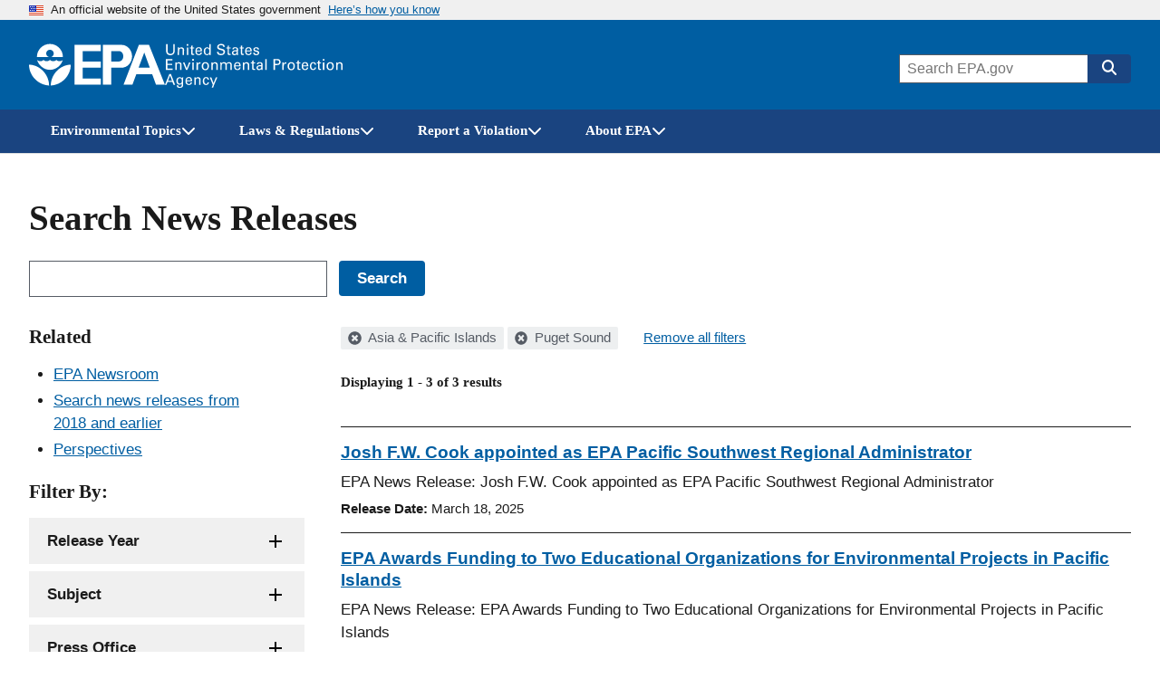

--- FILE ---
content_type: text/html; charset=UTF-8
request_url: https://www.epa.gov/newsreleases/search?filter=&search_api_views_fulltext=&f%5B0%5D=geographic_locations%3A833&f%5B1%5D=geographic_locations%3A1017
body_size: 1824
content:
<!DOCTYPE html>
<html lang="en">
<head>
    <meta charset="utf-8">
    <meta name="viewport" content="width=device-width, initial-scale=1">
    <title></title>
    <style>
        body {
            font-family: "Arial";
        }
    </style>
    <script type="text/javascript">
    window.awsWafCookieDomainList = [];
    window.gokuProps = {
"key":"AQIDAHjcYu/GjX+QlghicBgQ/7bFaQZ+m5FKCMDnO+vTbNg96AGMf6bGuw9mDE9eyBCEMKniAAAAfjB8BgkqhkiG9w0BBwagbzBtAgEAMGgGCSqGSIb3DQEHATAeBglghkgBZQMEAS4wEQQMmnnQ9WfkpQc3fug0AgEQgDsAQF9NEt2/jo5Sc2Lxq/TmfDUwU2A472D8EU2hY1A6vahKX/mrrKco8Mbrl6Xbf4iRd1Ek87aXuadEDg==",
          "iv":"D549LgEh1QAABnSY",
          "context":"0xM8OhWDVwoOJFgJjrVWGB2abBeHH2u7zfwqHCt/ZYC3Cm8ZBHcWtXGZNgFcl2MWc55e9fh9MdhvzSJaaUQ2brjFsnRh1/aj5CP3ksZcgmMtSBh5DDttGdU8TnI+2cdxWHA5So2LJhZg5nLLZ60+gAkZhgjcthXQ3Is2d8tr880MPorOnkLUZg4e3IrOyGOkbUyyWleDQj2uyZmr9XnoLIqk34b69i2VWoIEYcVs5IbivO0o0m7av1Xtg3aB0QT+6Ov7JjsbEb4tiuotAZ0atuTGcD8iEocNS/soflXgye+vFMywqeMeVNDb/Kvh6qYtU+gYe1nu/s2WXSV8tMmXpIc+4BVsrseWNg+U2PpSxuHnDF0tn8yA+MYoozvVKeA="
};
    </script>
    <script src="https://85d2a07b764a.bfdbd60b.us-east-2.token.awswaf.com/85d2a07b764a/84c2cc80f2f5/99f65e38eee4/challenge.js"></script>
</head>
<body>
    <div id="challenge-container"></div>
    <script type="text/javascript">
        AwsWafIntegration.saveReferrer();
        AwsWafIntegration.checkForceRefresh().then((forceRefresh) => {
            if (forceRefresh) {
                AwsWafIntegration.forceRefreshToken().then(() => {
                    window.location.reload(true);
                });
            } else {
                AwsWafIntegration.getToken().then(() => {
                    window.location.reload(true);
                });
            }
        });
    </script>
    <noscript>
        <h1>JavaScript is disabled</h1>
        In order to continue, we need to verify that you're not a robot.
        This requires JavaScript. Enable JavaScript and then reload the page.
    </noscript>
</body>
</html>

--- FILE ---
content_type: application/javascript
request_url: https://www.epa.gov/themes/epa_theme/js/dist/protected-links.min.js?v=20251002
body_size: 953
content:
!function(){"use strict";var e,t={9386:function(e,t,r){var n;r(6099),r(9449),r(3500),function(e){e.behaviors.protectedLinks={attach:function(t,r){var n=["work.epa.gov","intranet.epa.gov","usepa.sharepoint.com"];once("protected-links","a:not([href=''], [href^='#'], [href^='?'], [href^='/'], [href^='.'], [href^='javascript:'], [href^='mailto:'], [href^='tel:'])",t).forEach((function(t){if(t.hasAttribute("href")&&(o=t,i=!1,n.forEach((function(e){(o.host===e||o.host.endsWith("."+e))&&(i=!0)})),i)){var r=e.t("Exit to EPA’s internal site");t.insertAdjacentHTML("beforeend",'<svg class="icon icon--exit is-spaced-before" role="img"><title>'+r+'</title><use href="/themes/epa_theme/images/sprite.svg#lock"></use></svg>')}var o,i}))}}}(((n=r(7997))&&n.__esModule?n:{default:n}).default)},7997:function(e){e.exports=Drupal}},r={};function n(e){var o=r[e];if(void 0!==o)return o.exports;var i=r[e]={exports:{}};return t[e].call(i.exports,i,i.exports,n),i.exports}n.m=t,e=[],n.O=function(t,r,o,i){if(!r){var f=1/0;for(c=0;c<e.length;c++){r=e[c][0],o=e[c][1],i=e[c][2];for(var u=!0,a=0;a<r.length;a++)(!1&i||f>=i)&&Object.keys(n.O).every((function(e){return n.O[e](r[a])}))?r.splice(a--,1):(u=!1,i<f&&(f=i));if(u){e.splice(c--,1);var s=o();void 0!==s&&(t=s)}}return t}i=i||0;for(var c=e.length;c>0&&e[c-1][2]>i;c--)e[c]=e[c-1];e[c]=[r,o,i]},n.d=function(e,t){for(var r in t)n.o(t,r)&&!n.o(e,r)&&Object.defineProperty(e,r,{enumerable:!0,get:t[r]})},n.g=function(){if("object"==typeof globalThis)return globalThis;try{return this||new Function("return this")()}catch(e){if("object"==typeof window)return window}}(),n.o=function(e,t){return Object.prototype.hasOwnProperty.call(e,t)},n.r=function(e){"undefined"!=typeof Symbol&&Symbol.toStringTag&&Object.defineProperty(e,Symbol.toStringTag,{value:"Module"}),Object.defineProperty(e,"__esModule",{value:!0})},n.j=171,function(){var e={171:0};n.O.j=function(t){return 0===e[t]};var t=function(t,r){var o,i,f=r[0],u=r[1],a=r[2],s=0;if(f.some((function(t){return 0!==e[t]}))){for(o in u)n.o(u,o)&&(n.m[o]=u[o]);if(a)var c=a(n)}for(t&&t(r);s<f.length;s++)i=f[s],n.o(e,i)&&e[i]&&e[i][0](),e[i]=0;return n.O(c)},r=self.webpackChunkguswds=self.webpackChunkguswds||[];r.forEach(t.bind(null,0)),r.push=t.bind(null,r.push.bind(r))}();var o=n.O(void 0,[76],(function(){return n(9386)}));o=n.O(o)}();

--- FILE ---
content_type: application/javascript
request_url: https://www.epa.gov/themes/epa_theme/js/dist/common.min.js?v=20251002
body_size: 21484
content:
"use strict";(self.webpackChunkguswds=self.webpackChunkguswds||[]).push([[76],{4601:function(t,n,e){function r(t){for(var n=[],e=0,r=t.length;e<r;e++)n.push(t[e]);return n}e.d(n,{u:function(){return r}})},8242:function(t,n,e){function r(t){return["true","false"].indexOf(t)>=0?JSON.parse(t):t}e.d(n,{J:function(){return r}})},6110:function(t,n,e){function r(t,n){var e=document.createElement("style");return t&&e.setAttribute("media",t),n&&e.setAttribute("nonce",n),document.querySelector("head").appendChild(e),e.sheet?e.sheet:e.styleSheet}e.d(n,{l:function(){return r}})},3431:function(t,n,e){function r(){return{topics:{},on:function(t,n){this.topics[t]=this.topics[t]||[],this.topics[t].push(n)},off:function(t,n){if(this.topics[t])for(var e=0;e<this.topics[t].length;e++)if(this.topics[t][e]===n){this.topics[t].splice(e,1);break}},emit:function(t,n){n.type=t,this.topics[t]&&this.topics[t].forEach((function(e){e(n,t)}))}}}e.d(n,{s:function(){return r}})},5630:function(t,n,e){function r(){for(var t,n,e,r=arguments[0]||{},o=1,i=arguments.length;o<i;o++)if(null!==(t=arguments[o]))for(n in t)r!==(e=t[n])&&void 0!==e&&(r[n]=e);return r}e.d(n,{X:function(){return r}})},7150:function(t,n,e){function r(t,n,e){for(var r=0,o=t.length;r<o;r++)n.call(e,t[r],r)}e.d(n,{j:function(){return r}})},8491:function(t,n,e){function r(t,n){return t.getAttribute(n)}e.d(n,{i:function(){return r}})},8552:function(t,n,e){function r(){var t=document,n=t.body;return n||((n=t.createElement("body")).fake=!0),n}e.d(n,{l:function(){return r}})},2378:function(t,n,e){function r(t){return("insertRule"in t?t.cssRules:t.rules).length}e.d(n,{d:function(){return r}})},1490:function(t,n,e){function r(t,n){var e=!1;return/^Webkit/.test(t)?e="webkit"+n+"End":/^O/.test(t)?e="o"+n+"End":t&&(e=n.toLowerCase()+"end"),e}e.d(n,{v:function(){return r}})},3170:function(t,n,e){function r(){var t=window.tnsId;return window.tnsId=t?t+1:1,"tns"+window.tnsId}e.d(n,{N:function(){return r}})},7908:function(t,n,e){function r(t,n){var e=!1,r=Math.abs(90-Math.abs(t));return r>=90-n?e="horizontal":r<=n&&(e="vertical"),e}e.d(n,{R:function(){return r}})},1423:function(t,n,e){function r(t,n){return t.hasAttribute(n)}e.d(n,{i:function(){return r}})},6824:function(t,n,e){function r(t,n){"none"!==t.style.display&&(t.style.display="none")}e.d(n,{B:function(){return r}})},9822:function(t,n,e){function r(t){return void 0!==t.item}e.d(n,{B:function(){return r}})},5814:function(t,n,e){function r(t){return"none"!==window.getComputedStyle(t).display}e.d(n,{z:function(){return r}})},1569:function(t,n,e){function r(t,n,e,r,o,i,a){var u=Math.min(i,10),c=o.indexOf("%")>=0?"%":"px",f=(o=o.replace(c,""),Number(t.style[n].replace(e,"").replace(r,"").replace(c,""))),s=(o-f)/i*u;setTimeout((function o(){i-=u,f+=s,t.style[n]=e+f+c+r,i>0?setTimeout(o,u):a()}),u)}e.d(n,{u:function(){return r}})},4636:function(t,n,e){if(e.d(n,{x:function(){return o}}),/^(776|935)$/.test(e.j))var r=e(9822);function o(t,n){t=(0,r.B)(t)||t instanceof Array?t:[t];for(var e=(n=n instanceof Array?n:[n]).length,o=t.length;o--;)for(var i=e;i--;)t[o].removeAttribute(n[i])}},714:function(t,n,e){if(e.d(n,{$:function(){return o}}),/^(776|935)$/.test(e.j))var r=e(9822);function o(t,n){if(t=(0,r.B)(t)||t instanceof Array?t:[t],"[object Object]"===Object.prototype.toString.call(n))for(var e=t.length;e--;)for(var o in n)t[e].setAttribute(o,n[o])}},8800:function(t,n,e){function r(t,n,e,r){if(r)try{t.setItem(n,e)}catch(t){}return e}e.d(n,{Z:function(){return r}})},2935:function(t,n,e){function r(t,n){"none"===t.style.display&&(t.style.display="")}e.d(n,{k:function(){return r}})},9343:function(t,n,e){function r(t,n){return Math.atan2(t,n)*(180/Math.PI)}e.d(n,{c:function(){return r}})},6144:function(t,n,e){function r(t){if("string"==typeof t){var n=[t],e=t.charAt(0).toUpperCase()+t.substr(1);["Webkit","Moz","ms","O"].forEach((function(r){"ms"===r&&"transform"!==t||n.push(r+e)})),t=n}for(var r=document.createElement("fakeelement"),o=(t.length,0);o<t.length;o++){var i=t[o];if(void 0!==r.style[i])return i}return!1}e.d(n,{L:function(){return r}})},4740:function(t,n,e){e.r(n),e.d(n,{tns:function(){return _}});var r=window,o=r.requestAnimationFrame||r.webkitRequestAnimationFrame||r.mozRequestAnimationFrame||r.msRequestAnimationFrame||function(t){return setTimeout(t,16)},i=window,a=i.cancelAnimationFrame||i.mozCancelAnimationFrame||function(t){clearTimeout(t)},u=e(5630),c=e(8242),f=e(8800),s=e(3170),l=e(8552),d=document.documentElement;function p(t){var n="";return t.fake&&(n=d.style.overflow,t.style.background="",t.style.overflow=d.style.overflow="hidden",d.appendChild(t)),n}function v(t,n){t.fake&&(t.remove(),d.style.overflow=n,d.offsetHeight)}var h=e(6110);function y(t,n,e,r){"insertRule"in t?t.insertRule(n+"{"+e+"}",r):t.addRule(n,e,r)}var m=e(2378),g=e(9343),x=e(7908),b=e(7150),w="classList"in document.createElement("_"),S=w?function(t,n){return t.classList.contains(n)}:function(t,n){return t.className.indexOf(n)>=0},O=w?function(t,n){S(t,n)||t.classList.add(n)}:function(t,n){S(t,n)||(t.className+=" "+n)},T=w?function(t,n){S(t,n)&&t.classList.remove(n)}:function(t,n){S(t,n)&&(t.className=t.className.replace(n,""))},C=e(1423),M=e(8491),E=e(714),L=e(4636),A=e(4601),j=e(6824),P=e(2935),k=e(5814),B=e(6144);var N=e(1490),R=!1;try{var I=Object.defineProperty({},"passive",{get:function(){R=!0}});window.addEventListener("test",null,I)}catch(t){}var D=!!R&&{passive:!0};function H(t,n,e){for(var r in n){var o=["touchstart","touchmove"].indexOf(r)>=0&&!e&&D;t.addEventListener(r,n[r],o)}}function F(t,n){for(var e in n){var r=["touchstart","touchmove"].indexOf(e)>=0&&D;t.removeEventListener(e,n[e],r)}}var z=e(3431),W=e(1569);Object.keys||(Object.keys=function(t){var n=[];for(var e in t)Object.prototype.hasOwnProperty.call(t,e)&&n.push(e);return n}),"remove"in Element.prototype||(Element.prototype.remove=function(){this.parentNode&&this.parentNode.removeChild(this)});var _=function(t){t=(0,u.X)({container:".slider",mode:"carousel",axis:"horizontal",items:1,gutter:0,edgePadding:0,fixedWidth:!1,autoWidth:!1,viewportMax:!1,slideBy:1,center:!1,controls:!0,controlsPosition:"top",controlsText:["prev","next"],controlsContainer:!1,prevButton:!1,nextButton:!1,nav:!0,navPosition:"top",navContainer:!1,navAsThumbnails:!1,arrowKeys:!1,speed:300,autoplay:!1,autoplayPosition:"top",autoplayTimeout:5e3,autoplayDirection:"forward",autoplayText:["start","stop"],autoplayHoverPause:!1,autoplayButton:!1,autoplayButtonOutput:!0,autoplayResetOnVisibility:!0,animateIn:"tns-fadeIn",animateOut:"tns-fadeOut",animateNormal:"tns-normal",animateDelay:!1,loop:!0,rewind:!1,autoHeight:!1,responsive:!1,lazyload:!1,lazyloadSelector:".tns-lazy-img",touch:!0,mouseDrag:!1,swipeAngle:15,nested:!1,preventActionWhenRunning:!1,preventScrollOnTouch:!1,freezable:!0,onInit:!1,useLocalStorage:!0,nonce:!1},t||{});var n=document,e=window,r={ENTER:13,SPACE:32,LEFT:37,RIGHT:39},i={},d=t.useLocalStorage;if(d){var w=navigator.userAgent,R=new Date;try{(i=e.localStorage)?(i.setItem(R,R),d=i.getItem(R)==R,i.removeItem(R)):d=!1,d||(i={})}catch(t){d=!1}d&&(i.tnsApp&&i.tnsApp!==w&&["tC","tPL","tMQ","tTf","t3D","tTDu","tTDe","tADu","tADe","tTE","tAE"].forEach((function(t){i.removeItem(t)})),localStorage.tnsApp=w)}var I=i.tC?(0,c.J)(i.tC):(0,f.Z)(i,"tC",function(){var t=document,n=(0,l.l)(),e=p(n),r=t.createElement("div"),o=!1;n.appendChild(r);try{for(var i,a="(10px * 10)",u=["calc"+a,"-moz-calc"+a,"-webkit-calc"+a],c=0;c<3;c++)if(i=u[c],r.style.width=i,100===r.offsetWidth){o=i.replace(a,"");break}}catch(t){}return n.fake?v(n,e):r.remove(),o}(),d),D=i.tPL?(0,c.J)(i.tPL):(0,f.Z)(i,"tPL",function(){var t,n=document,e=(0,l.l)(),r=p(e),o=n.createElement("div"),i=n.createElement("div"),a="";o.className="tns-t-subp2",i.className="tns-t-ct";for(var u=0;u<70;u++)a+="<div></div>";return i.innerHTML=a,o.appendChild(i),e.appendChild(o),t=Math.abs(o.getBoundingClientRect().left-i.children[67].getBoundingClientRect().left)<2,e.fake?v(e,r):o.remove(),t}(),d),G=i.tMQ?(0,c.J)(i.tMQ):(0,f.Z)(i,"tMQ",function(){if(window.matchMedia||window.msMatchMedia)return!0;var t,n=document,e=(0,l.l)(),r=p(e),o=n.createElement("div"),i=n.createElement("style"),a="@media all and (min-width:1px){.tns-mq-test{position:absolute}}";return i.type="text/css",o.className="tns-mq-test",e.appendChild(i),e.appendChild(o),i.styleSheet?i.styleSheet.cssText=a:i.appendChild(n.createTextNode(a)),t=window.getComputedStyle?window.getComputedStyle(o).position:o.currentStyle.position,e.fake?v(e,r):o.remove(),"absolute"===t}(),d),$=i.tTf?(0,c.J)(i.tTf):(0,f.Z)(i,"tTf",(0,B.L)("transform"),d),q=i.t3D?(0,c.J)(i.t3D):(0,f.Z)(i,"t3D",function(t){if(!t)return!1;if(!window.getComputedStyle)return!1;var n,e=document,r=(0,l.l)(),o=p(r),i=e.createElement("p"),a=t.length>9?"-"+t.slice(0,-9).toLowerCase()+"-":"";return a+="transform",r.insertBefore(i,null),i.style[t]="translate3d(1px,1px,1px)",n=window.getComputedStyle(i).getPropertyValue(a),r.fake?v(r,o):i.remove(),void 0!==n&&n.length>0&&"none"!==n}($),d),V=i.tTDu?(0,c.J)(i.tTDu):(0,f.Z)(i,"tTDu",(0,B.L)("transitionDuration"),d),J=i.tTDe?(0,c.J)(i.tTDe):(0,f.Z)(i,"tTDe",(0,B.L)("transitionDelay"),d),Z=i.tADu?(0,c.J)(i.tADu):(0,f.Z)(i,"tADu",(0,B.L)("animationDuration"),d),X=i.tADe?(0,c.J)(i.tADe):(0,f.Z)(i,"tADe",(0,B.L)("animationDelay"),d),U=i.tTE?(0,c.J)(i.tTE):(0,f.Z)(i,"tTE",(0,N.v)(V,"Transition"),d),Y=i.tAE?(0,c.J)(i.tAE):(0,f.Z)(i,"tAE",(0,N.v)(Z,"Animation"),d),K=e.console&&"function"==typeof e.console.warn,Q=["container","controlsContainer","prevButton","nextButton","navContainer","autoplayButton"],tt={};if(Q.forEach((function(e){if("string"==typeof t[e]){var r=t[e],o=n.querySelector(r);if(tt[e]=r,!o||!o.nodeName)return void(K&&console.warn("Can't find",t[e]));t[e]=o}})),!(t.container.children.length<1)){var nt=t.responsive,et=t.nested,rt="carousel"===t.mode;if(nt){0 in nt&&(t=(0,u.X)(t,nt[0]),delete nt[0]);var ot={};for(var it in nt){var at=nt[it];at="number"==typeof at?{items:at}:at,ot[it]=at}nt=ot,ot=null}if(rt||function t(n){for(var e in n)rt||("slideBy"===e&&(n[e]="page"),"edgePadding"===e&&(n[e]=!1),"autoHeight"===e&&(n[e]=!1)),"responsive"===e&&t(n[e])}(t),!rt){t.axis="horizontal",t.slideBy="page",t.edgePadding=!1;var ut=t.animateIn,ct=t.animateOut,ft=t.animateDelay,st=t.animateNormal}var lt,dt,pt="horizontal"===t.axis,vt=n.createElement("div"),ht=n.createElement("div"),yt=t.container,mt=yt.parentNode,gt=yt.outerHTML,xt=yt.children,bt=xt.length,wt=Ne(),St=!1;nt&&nr(),rt&&(yt.className+=" tns-vpfix");var Ot,Tt,Ct,Mt,Et,Lt=t.autoWidth,At=Fe("fixedWidth"),jt=Fe("edgePadding"),Pt=Fe("gutter"),kt=De(),Bt=Fe("center"),Nt=Lt?1:Math.floor(Fe("items")),Rt=Fe("slideBy"),It=t.viewportMax||t.fixedWidthViewportWidth,Dt=Fe("arrowKeys"),Ht=Fe("speed"),Ft=t.rewind,zt=!Ft&&t.loop,Wt=Fe("autoHeight"),_t=Fe("controls"),Gt=Fe("controlsText"),$t=Fe("nav"),qt=Fe("touch"),Vt=Fe("mouseDrag"),Jt=Fe("autoplay"),Zt=Fe("autoplayTimeout"),Xt=Fe("autoplayText"),Ut=Fe("autoplayHoverPause"),Yt=Fe("autoplayResetOnVisibility"),Kt=(0,h.l)(null,Fe("nonce")),Qt=t.lazyload,tn=t.lazyloadSelector,nn=[],en=zt?(Mt=function(){if(Lt||At&&!It)return bt-1;var n=At?"fixedWidth":"items",e=[];if((At||t[n]<bt)&&e.push(t[n]),nt)for(var r in nt){var o=nt[r][n];o&&(At||o<bt)&&e.push(o)}return e.length||e.push(0),Math.ceil(At?It/Math.min.apply(null,e):Math.max.apply(null,e))}(),Et=rt?Math.ceil((5*Mt-bt)/2):4*Mt-bt,Et=Math.max(Mt,Et),He("edgePadding")?Et+1:Et):0,rn=rt?bt+2*en:bt+en,on=!(!At&&!Lt||zt),an=At?Er():null,un=!rt||!zt,cn=pt?"left":"top",fn="",sn="",ln=At?function(){return Bt&&!zt?bt-1:Math.ceil(-an/(At+Pt))}:Lt?function(){for(var t=0;t<rn;t++)if(Ot[t]>=-an)return t}:function(){return Bt&&rt&&!zt?bt-1:zt||rt?Math.max(0,rn-Math.ceil(Nt)):rn-1},dn=Pe(Fe("startIndex")),pn=dn,vn=(je(),0),hn=Lt?null:ln(),yn=t.preventActionWhenRunning,mn=t.swipeAngle,gn=!mn||"?",xn=!1,bn=t.onInit,wn=new z.s,Sn=" tns-slider tns-"+t.mode,On=yt.id||(0,s.N)(),Tn=Fe("disable"),Cn=!1,Mn=t.freezable,En=!(!Mn||Lt)&&tr(),Ln=!1,An={click:Ir,keydown:function(t){t=$r(t);var n=[r.LEFT,r.RIGHT].indexOf(t.keyCode);n>=0&&(0===n?Yn.disabled||Ir(t,-1):Kn.disabled||Ir(t,1))}},jn={click:function(t){if(xn){if(yn)return;Nr()}var n=qr(t=$r(t));for(;n!==ee&&!(0,C.i)(n,"data-nav");)n=n.parentNode;if((0,C.i)(n,"data-nav")){var e=ae=Number((0,M.i)(n,"data-nav")),r=At||Lt?e*bt/oe:e*Nt;Rr(Hn?e:Math.min(Math.ceil(r),bt-1),t),ue===e&&(pe&&Wr(),ae=-1)}},keydown:function(t){t=$r(t);var e=n.activeElement;if(!(0,C.i)(e,"data-nav"))return;var o=[r.LEFT,r.RIGHT,r.ENTER,r.SPACE].indexOf(t.keyCode),i=Number((0,M.i)(e,"data-nav"));o>=0&&(0===o?i>0&&Gr(ne[i-1]):1===o?i<oe-1&&Gr(ne[i+1]):(ae=i,Rr(i,t)))}},Pn={mouseover:function(){pe&&(Hr(),ve=!0)},mouseout:function(){ve&&(Dr(),ve=!1)}},kn={visibilitychange:function(){n.hidden?pe&&(Hr(),ye=!0):ye&&(Dr(),ye=!1)}},Bn={keydown:function(t){t=$r(t);var n=[r.LEFT,r.RIGHT].indexOf(t.keyCode);n>=0&&Ir(t,0===n?-1:1)}},Nn={touchstart:Xr,touchmove:Ur,touchend:Kr,touchcancel:Kr},Rn={mousedown:Xr,mousemove:Ur,mouseup:Kr,mouseleave:Kr},In=He("controls"),Dn=He("nav"),Hn=!!Lt||t.navAsThumbnails,Fn=He("autoplay"),zn=He("touch"),Wn=He("mouseDrag"),_n="tns-slide-active",Gn="tns-slide-cloned",$n="tns-complete",qn={load:function(t){sr(qr(t))},error:function(t){n=qr(t),O(n,"failed"),lr(n);var n}},Vn="force"===t.preventScrollOnTouch;if(In)var Jn,Zn,Xn=t.controlsContainer,Un=t.controlsContainer?t.controlsContainer.outerHTML:"",Yn=t.prevButton,Kn=t.nextButton,Qn=t.prevButton?t.prevButton.outerHTML:"",te=t.nextButton?t.nextButton.outerHTML:"";if(Dn)var ne,ee=t.navContainer,re=t.navContainer?t.navContainer.outerHTML:"",oe=Lt?bt:to(),ie=0,ae=-1,ue=Be(),ce=ue,fe="tns-nav-active",se="Carousel Page ",le=" (Current Slide)";if(Fn)var de,pe,ve,he,ye,me="forward"===t.autoplayDirection?1:-1,ge=t.autoplayButton,xe=t.autoplayButton?t.autoplayButton.outerHTML:"",be=["<span class='tns-visually-hidden'>"," animation</span>"];if(zn||Wn)var we,Se,Oe={},Te={},Ce=!1,Me=pt?function(t,n){return t.x-n.x}:function(t,n){return t.y-n.y};Lt||Ae(Tn||En),$&&(cn=$,fn="translate",q?(fn+=pt?"3d(":"3d(0px, ",sn=pt?", 0px, 0px)":", 0px)"):(fn+=pt?"X(":"Y(",sn=")")),rt&&(yt.className=yt.className.replace("tns-vpfix","")),function(){He("gutter");vt.className="tns-outer",ht.className="tns-inner",vt.id=On+"-ow",ht.id=On+"-iw",""===yt.id&&(yt.id=On);Sn+=D||Lt?" tns-subpixel":" tns-no-subpixel",Sn+=I?" tns-calc":" tns-no-calc",Lt&&(Sn+=" tns-autowidth");Sn+=" tns-"+t.axis,yt.className+=Sn,rt?((lt=n.createElement("div")).id=On+"-mw",lt.className="tns-ovh",vt.appendChild(lt),lt.appendChild(ht)):vt.appendChild(ht);if(Wt){(lt||ht).className+=" tns-ah"}if(mt.insertBefore(vt,yt),ht.appendChild(yt),(0,b.j)(xt,(function(t,n){O(t,"tns-item"),t.id||(t.id=On+"-item"+n),!rt&&st&&O(t,st),(0,E.$)(t,{"aria-hidden":"true",tabindex:"-1"})})),en){for(var e=n.createDocumentFragment(),r=n.createDocumentFragment(),o=en;o--;){var i=o%bt,a=xt[i].cloneNode(!0);if(O(a,Gn),(0,L.x)(a,"id"),r.insertBefore(a,r.firstChild),rt){var u=xt[bt-1-i].cloneNode(!0);O(u,Gn),(0,L.x)(u,"id"),e.appendChild(u)}}yt.insertBefore(e,yt.firstChild),yt.appendChild(r),xt=yt.children}}(),function(){if(!rt)for(var n=dn,r=dn+Math.min(bt,Nt);n<r;n++){var o=xt[n];o.style.left=100*(n-dn)/Nt+"%",O(o,ut),T(o,st)}pt&&(D||Lt?(y(Kt,"#"+On+" > .tns-item","font-size:"+e.getComputedStyle(xt[0]).fontSize+";",(0,m.d)(Kt)),y(Kt,"#"+On,"font-size:0;",(0,m.d)(Kt))):rt&&(0,b.j)(xt,(function(t,n){t.style.marginLeft=function(t){return I?I+"("+100*t+"% / "+rn+")":100*t/rn+"%"}(n)})));if(G){if(V){var i=lt&&t.autoHeight?qe(t.speed):"";y(Kt,"#"+On+"-mw",i,(0,m.d)(Kt))}i=ze(t.edgePadding,t.gutter,t.fixedWidth,t.speed,t.autoHeight),y(Kt,"#"+On+"-iw",i,(0,m.d)(Kt)),rt&&(i=pt&&!Lt?"width:"+We(t.fixedWidth,t.gutter,t.items)+";":"",V&&(i+=qe(Ht)),y(Kt,"#"+On,i,(0,m.d)(Kt))),i=pt&&!Lt?_e(t.fixedWidth,t.gutter,t.items):"",t.gutter&&(i+=Ge(t.gutter)),rt||(V&&(i+=qe(Ht)),Z&&(i+=Ve(Ht))),i&&y(Kt,"#"+On+" > .tns-item",i,(0,m.d)(Kt))}else{rt&&Wt&&(lt.style[V]=Ht/1e3+"s"),ht.style.cssText=ze(jt,Pt,At,Wt),rt&&pt&&!Lt&&(yt.style.width=We(At,Pt,Nt));i=pt&&!Lt?_e(At,Pt,Nt):"";Pt&&(i+=Ge(Pt)),i&&y(Kt,"#"+On+" > .tns-item",i,(0,m.d)(Kt))}if(nt&&G)for(var a in nt){a=parseInt(a);var u=nt[a],c=(i="",""),f="",s="",l="",d=Lt?null:Fe("items",a),p=Fe("fixedWidth",a),v=Fe("speed",a),h=Fe("edgePadding",a),g=Fe("autoHeight",a),x=Fe("gutter",a);V&&lt&&Fe("autoHeight",a)&&"speed"in u&&(c="#"+On+"-mw{"+qe(v)+"}"),("edgePadding"in u||"gutter"in u)&&(f="#"+On+"-iw{"+ze(h,x,p,v,g)+"}"),rt&&pt&&!Lt&&("fixedWidth"in u||"items"in u||At&&"gutter"in u)&&(s="width:"+We(p,x,d)+";"),V&&"speed"in u&&(s+=qe(v)),s&&(s="#"+On+"{"+s+"}"),("fixedWidth"in u||At&&"gutter"in u||!rt&&"items"in u)&&(l+=_e(p,x,d)),"gutter"in u&&(l+=Ge(x)),!rt&&"speed"in u&&(V&&(l+=qe(v)),Z&&(l+=Ve(v))),l&&(l="#"+On+" > .tns-item{"+l+"}"),(i=c+f+s+l)&&Kt.insertRule("@media (min-width: "+a/16+"em) {"+i+"}",Kt.cssRules.length)}}(),Je();var Ee=zt?rt?function(){var t=vn,n=hn;t+=Rt,n-=Rt,jt?(t+=1,n-=1):At&&(kt+Pt)%(At+Pt)&&(n-=1),en&&(dn>n?dn-=bt:dn<t&&(dn+=bt))}:function(){if(dn>hn)for(;dn>=vn+bt;)dn-=bt;else if(dn<vn)for(;dn<=hn-bt;)dn+=bt}:function(){dn=Math.max(vn,Math.min(hn,dn))},Le=rt?function(){Cr(yt,""),V||!Ht?(jr(),Ht&&(0,k.z)(yt)||Nr()):(0,W.u)(yt,cn,fn,sn,Lr(),Ht,Nr),pt||Qr()}:function(){nn=[];var t={};t[U]=t[Y]=Nr,F(xt[pn],t),H(xt[dn],t),Pr(pn,ut,ct,!0),Pr(dn,st,ut),U&&Y&&Ht&&(0,k.z)(yt)||Nr()};return{version:"2.9.4",getInfo:eo,events:wn,goTo:Rr,play:function(){Jt&&!pe&&(zr(),he=!1)},pause:function(){pe&&(Wr(),he=!0)},isOn:St,updateSliderHeight:mr,refresh:Je,destroy:function(){if(Kt.disabled=!0,Kt.ownerNode&&Kt.ownerNode.remove(),F(e,{resize:Ke}),Dt&&F(n,Bn),Xn&&F(Xn,An),ee&&F(ee,jn),F(yt,Pn),F(yt,kn),ge&&F(ge,{click:_r}),Jt&&clearInterval(de),rt&&U){var r={};r[U]=Nr,F(yt,r)}qt&&F(yt,Nn),Vt&&F(yt,Rn);var o=[gt,Un,Qn,te,re,xe];for(var i in Q.forEach((function(n,e){var r="container"===n?vt:t[n];if("object"==typeof r&&r){var i=!!r.previousElementSibling&&r.previousElementSibling,a=r.parentNode;r.outerHTML=o[e],t[n]=i?i.nextElementSibling:a.firstElementChild}})),Q=ut=ct=ft=st=pt=vt=ht=yt=mt=gt=xt=bt=dt=wt=Lt=At=jt=Pt=kt=Nt=Rt=It=Dt=Ht=Ft=zt=Wt=Kt=Qt=Ot=nn=en=rn=on=an=un=cn=fn=sn=ln=dn=pn=vn=hn=mn=gn=xn=bn=wn=Sn=On=Tn=Cn=Mn=En=Ln=An=jn=Pn=kn=Bn=Nn=Rn=In=Dn=Hn=Fn=zn=Wn=_n=$n=qn=Tt=_t=Gt=Xn=Un=Yn=Kn=Jn=Zn=$t=ee=re=ne=oe=ie=ae=ue=ce=fe=se=le=Jt=Zt=me=Xt=Ut=ge=xe=Yt=be=de=pe=ve=he=ye=Oe=Te=we=Ce=Se=Me=qt=Vt=null,this)"rebuild"!==i&&(this[i]=null);St=!1},rebuild:function(){return _((0,u.X)(t,tt))}}}function Ae(t){t&&(_t=$t=qt=Vt=Dt=Jt=Ut=Yt=!1)}function je(){for(var t=rt?dn-en:dn;t<0;)t+=bt;return t%bt+1}function Pe(t){return t=t?Math.max(0,Math.min(zt?bt-1:bt-Nt,t)):0,rt?t+en:t}function ke(t){for(null==t&&(t=dn),rt&&(t-=en);t<0;)t+=bt;return Math.floor(t%bt)}function Be(){var t,n=ke();return t=Hn?n:At||Lt?Math.ceil((n+1)*oe/bt-1):Math.floor(n/Nt),!zt&&rt&&dn===hn&&(t=oe-1),t}function Ne(){return e.innerWidth||n.documentElement.clientWidth||n.body.clientWidth}function Re(t){return"top"===t?"afterbegin":"beforeend"}function Ie(t){if(null!=t){var e,r,o=n.createElement("div");return t.appendChild(o),r=(e=o.getBoundingClientRect()).right-e.left,o.remove(),r||Ie(t.parentNode)}}function De(){var t=jt?2*jt-Pt:0;return Ie(mt)-t}function He(n){if(t[n])return!0;if(nt)for(var e in nt)if(nt[e][n])return!0;return!1}function Fe(n,e){if(null==e&&(e=wt),"items"===n&&At)return Math.floor((kt+Pt)/(At+Pt))||1;var r=t[n];if(nt)for(var o in nt)e>=parseInt(o)&&n in nt[o]&&(r=nt[o][n]);return"slideBy"===n&&"page"===r&&(r=Fe("items")),rt||"slideBy"!==n&&"items"!==n||(r=Math.floor(r)),r}function ze(t,n,e,r,o){var i="";if(void 0!==t){var a=t;n&&(a-=n),i=pt?"margin: 0 "+a+"px 0 "+t+"px;":"margin: "+t+"px 0 "+a+"px 0;"}else if(n&&!e){var u="-"+n+"px";i="margin: 0 "+(pt?u+" 0 0":"0 "+u+" 0")+";"}return!rt&&o&&V&&r&&(i+=qe(r)),i}function We(t,n,e){return t?(t+n)*rn+"px":I?I+"("+100*rn+"% / "+e+")":100*rn/e+"%"}function _e(t,n,e){var r;if(t)r=t+n+"px";else{rt||(e=Math.floor(e));var o=rt?rn:e;r=I?I+"(100% / "+o+")":100/o+"%"}return r="width:"+r,"inner"!==et?r+";":r+" !important;"}function Ge(t){var n="";!1!==t&&(n=(pt?"padding-":"margin-")+(pt?"right":"bottom")+": "+t+"px;");return n}function $e(t,n){var e=t.substring(0,t.length-n).toLowerCase();return e&&(e="-"+e+"-"),e}function qe(t){return $e(V,18)+"transition-duration:"+t/1e3+"s;"}function Ve(t){return $e(Z,17)+"animation-duration:"+t/1e3+"s;"}function Je(){if(He("autoHeight")||Lt||!pt){var t=yt.querySelectorAll("img");(0,b.j)(t,(function(t){var n=t.src;Qt||(n&&n.indexOf("data:image")<0?(t.src="",H(t,qn),O(t,"loading"),t.src=n):sr(t))})),o((function(){vr((0,A.u)(t),(function(){Tt=!0}))})),He("autoHeight")&&(t=dr(dn,Math.min(dn+Nt-1,rn-1))),Qt?Ze():o((function(){vr((0,A.u)(t),Ze)}))}else rt&&Ar(),Ue(),Ye()}function Ze(){if(Lt&&bt>1){var t=zt?dn:bt-1;!function n(){var e=xt[t].getBoundingClientRect().left,r=xt[t-1].getBoundingClientRect().right;Math.abs(e-r)<=1?Xe():setTimeout((function(){n()}),16)}()}else Xe()}function Xe(){pt&&!Lt||(gr(),Lt?(an=Er(),Mn&&(En=tr()),hn=ln(),Ae(Tn||En)):Qr()),rt&&Ar(),Ue(),Ye()}function Ue(){if(xr(),vt.insertAdjacentHTML("afterbegin",'<div class="tns-liveregion tns-visually-hidden" aria-live="polite" aria-atomic="true">slide <span class="current">'+ur()+"</span>  of "+bt+"</div>"),Ct=vt.querySelector(".tns-liveregion .current"),Fn){var n=Jt?"stop":"start";ge?(0,E.$)(ge,{"data-action":n}):t.autoplayButtonOutput&&(vt.insertAdjacentHTML(Re(t.autoplayPosition),'<button type="button" data-action="'+n+'">'+be[0]+n+be[1]+Xt[0]+"</button>"),ge=vt.querySelector("[data-action]")),ge&&H(ge,{click:_r}),Jt&&(zr(),Ut&&H(yt,Pn),Yt&&H(yt,kn))}if(Dn){if(ee)(0,E.$)(ee,{"aria-label":"Carousel Pagination"}),ne=ee.children,(0,b.j)(ne,(function(t,n){(0,E.$)(t,{"data-nav":n,tabindex:"-1","aria-label":se+(n+1),"aria-controls":On})}));else{for(var e="",r=Hn?"":'style="display:none"',o=0;o<bt;o++)e+='<button type="button" data-nav="'+o+'" tabindex="-1" aria-controls="'+On+'" '+r+' aria-label="'+se+(o+1)+'"></button>';e='<div class="tns-nav" aria-label="Carousel Pagination">'+e+"</div>",vt.insertAdjacentHTML(Re(t.navPosition),e),ee=vt.querySelector(".tns-nav"),ne=ee.children}if(no(),V){var i=V.substring(0,V.length-18).toLowerCase(),a="transition: all "+Ht/1e3+"s";i&&(a="-"+i+"-"+a),y(Kt,"[aria-controls^="+On+"-item]",a,(0,m.d)(Kt))}(0,E.$)(ne[ue],{"aria-label":se+(ue+1)+le}),(0,L.x)(ne[ue],"tabindex"),O(ne[ue],fe),H(ee,jn)}In&&(Xn||Yn&&Kn||(vt.insertAdjacentHTML(Re(t.controlsPosition),'<div class="tns-controls" aria-label="Carousel Navigation" tabindex="0"><button type="button" data-controls="prev" tabindex="-1" aria-controls="'+On+'">'+Gt[0]+'</button><button type="button" data-controls="next" tabindex="-1" aria-controls="'+On+'">'+Gt[1]+"</button></div>"),Xn=vt.querySelector(".tns-controls")),Yn&&Kn||(Yn=Xn.children[0],Kn=Xn.children[1]),t.controlsContainer&&(0,E.$)(Xn,{"aria-label":"Carousel Navigation",tabindex:"0"}),(t.controlsContainer||t.prevButton&&t.nextButton)&&(0,E.$)([Yn,Kn],{"aria-controls":On,tabindex:"-1"}),(t.controlsContainer||t.prevButton&&t.nextButton)&&((0,E.$)(Yn,{"data-controls":"prev"}),(0,E.$)(Kn,{"data-controls":"next"})),Jn=wr(Yn),Zn=wr(Kn),Tr(),Xn?H(Xn,An):(H(Yn,An),H(Kn,An))),er()}function Ye(){if(rt&&U){var r={};r[U]=Nr,H(yt,r)}qt&&H(yt,Nn,t.preventScrollOnTouch),Vt&&H(yt,Rn),Dt&&H(n,Bn),"inner"===et?wn.on("outerResized",(function(){Qe(),wn.emit("innerLoaded",eo())})):(nt||At||Lt||Wt||!pt)&&H(e,{resize:Ke}),Wt&&("outer"===et?wn.on("innerLoaded",pr):Tn||pr()),fr(),Tn?ir():En&&or(),wn.on("indexChanged",hr),"inner"===et&&wn.emit("innerLoaded",eo()),"function"==typeof bn&&bn(eo()),St=!0}function Ke(t){o((function(){Qe($r(t))}))}function Qe(e){if(St){"outer"===et&&wn.emit("outerResized",eo(e)),wt=Ne();var r,o=dt,i=!1;nt&&(nr(),(r=o!==dt)&&wn.emit("newBreakpointStart",eo(e)));var a,u,c=Nt,f=Tn,s=En,l=Dt,d=_t,p=$t,v=qt,h=Vt,g=Jt,x=Ut,w=Yt,S=dn;if(r){var C=At,M=Wt,E=Gt,L=Bt,A=Xt;if(!G)var k=Pt,B=jt}if(Dt=Fe("arrowKeys"),_t=Fe("controls"),$t=Fe("nav"),qt=Fe("touch"),Bt=Fe("center"),Vt=Fe("mouseDrag"),Jt=Fe("autoplay"),Ut=Fe("autoplayHoverPause"),Yt=Fe("autoplayResetOnVisibility"),r&&(Tn=Fe("disable"),At=Fe("fixedWidth"),Ht=Fe("speed"),Wt=Fe("autoHeight"),Gt=Fe("controlsText"),Xt=Fe("autoplayText"),Zt=Fe("autoplayTimeout"),G||(jt=Fe("edgePadding"),Pt=Fe("gutter"))),Ae(Tn),kt=De(),pt&&!Lt||Tn||(gr(),pt||(Qr(),i=!0)),(At||Lt)&&(an=Er(),hn=ln()),(r||At)&&(Nt=Fe("items"),Rt=Fe("slideBy"),(u=Nt!==c)&&(At||Lt||(hn=ln()),Ee())),r&&Tn!==f&&(Tn?ir():function(){if(!Cn)return;if(Kt.disabled=!1,yt.className+=Sn,Ar(),zt)for(var t=en;t--;)rt&&(0,P.k)(xt[t]),(0,P.k)(xt[rn-t-1]);if(!rt)for(var n=dn,e=dn+bt;n<e;n++){var r=xt[n],o=n<dn+Nt?ut:st;r.style.left=100*(n-dn)/Nt+"%",O(r,o)}rr(),Cn=!1}()),Mn&&(r||At||Lt)&&(En=tr())!==s&&(En?(jr(Lr(Pe(0))),or()):(!function(){if(!Ln)return;jt&&G&&(ht.style.margin="");if(en)for(var t="tns-transparent",n=en;n--;)rt&&T(xt[n],t),T(xt[rn-n-1],t);rr(),Ln=!1}(),i=!0)),Ae(Tn||En),Jt||(Ut=Yt=!1),Dt!==l&&(Dt?H(n,Bn):F(n,Bn)),_t!==d&&(_t?Xn?(0,P.k)(Xn):(Yn&&(0,P.k)(Yn),Kn&&(0,P.k)(Kn)):Xn?(0,j.B)(Xn):(Yn&&(0,j.B)(Yn),Kn&&(0,j.B)(Kn))),$t!==p&&($t?((0,P.k)(ee),no()):(0,j.B)(ee)),qt!==v&&(qt?H(yt,Nn,t.preventScrollOnTouch):F(yt,Nn)),Vt!==h&&(Vt?H(yt,Rn):F(yt,Rn)),Jt!==g&&(Jt?(ge&&(0,P.k)(ge),pe||he||zr()):(ge&&(0,j.B)(ge),pe&&Wr())),Ut!==x&&(Ut?H(yt,Pn):F(yt,Pn)),Yt!==w&&(Yt?H(n,kn):F(n,kn)),r){if(At===C&&Bt===L||(i=!0),Wt!==M&&(Wt||(ht.style.height="")),_t&&Gt!==E&&(Yn.innerHTML=Gt[0],Kn.innerHTML=Gt[1]),ge&&Xt!==A){var N=Jt?1:0,R=ge.innerHTML,I=R.length-A[N].length;R.substring(I)===A[N]&&(ge.innerHTML=R.substring(0,I)+Xt[N])}}else Bt&&(At||Lt)&&(i=!0);if((u||At&&!Lt)&&(oe=to(),no()),(a=dn!==S)?(wn.emit("indexChanged",eo()),i=!0):u?a||hr():(At||Lt)&&(fr(),xr(),ar()),u&&!rt&&function(){for(var t=dn+Math.min(bt,Nt),n=rn;n--;){var e=xt[n];n>=dn&&n<t?(O(e,"tns-moving"),e.style.left=100*(n-dn)/Nt+"%",O(e,ut),T(e,st)):e.style.left&&(e.style.left="",O(e,st),T(e,ut)),T(e,ct)}setTimeout((function(){(0,b.j)(xt,(function(t){T(t,"tns-moving")}))}),300)}(),!Tn&&!En){if(r&&!G&&(jt===B&&Pt===k||(ht.style.cssText=ze(jt,Pt,At,Ht,Wt)),pt)){rt&&(yt.style.width=We(At,Pt,Nt));var D=_e(At,Pt,Nt)+Ge(Pt);!function(t,n){"deleteRule"in t?t.deleteRule(n):t.removeRule(n)}(Kt,(0,m.d)(Kt)-1),y(Kt,"#"+On+" > .tns-item",D,(0,m.d)(Kt))}Wt&&pr(),i&&(Ar(),pn=dn)}r&&wn.emit("newBreakpointEnd",eo(e))}}function tr(){if(!At&&!Lt)return bt<=(Bt?Nt-(Nt-1)/2:Nt);var t=At?(At+Pt)*bt:Ot[bt],n=jt?kt+2*jt:kt+Pt;return Bt&&(n-=At?(kt-At)/2:(kt-(Ot[dn+1]-Ot[dn]-Pt))/2),t<=n}function nr(){for(var t in dt=0,nt)t=parseInt(t),wt>=t&&(dt=t)}function er(){!Jt&&ge&&(0,j.B)(ge),!$t&&ee&&(0,j.B)(ee),_t||(Xn?(0,j.B)(Xn):(Yn&&(0,j.B)(Yn),Kn&&(0,j.B)(Kn)))}function rr(){Jt&&ge&&(0,P.k)(ge),$t&&ee&&(0,P.k)(ee),_t&&(Xn?(0,P.k)(Xn):(Yn&&(0,P.k)(Yn),Kn&&(0,P.k)(Kn)))}function or(){if(!Ln){if(jt&&(ht.style.margin="0px"),en)for(var t="tns-transparent",n=en;n--;)rt&&O(xt[n],t),O(xt[rn-n-1],t);er(),Ln=!0}}function ir(){if(!Cn){if(Kt.disabled=!0,yt.className=yt.className.replace(Sn.substring(1),""),(0,L.x)(yt,["style"]),zt)for(var t=en;t--;)rt&&(0,j.B)(xt[t]),(0,j.B)(xt[rn-t-1]);if(pt&&rt||(0,L.x)(ht,["style"]),!rt)for(var n=dn,e=dn+bt;n<e;n++){var r=xt[n];(0,L.x)(r,["style"]),T(r,ut),T(r,st)}er(),Cn=!0}}function ar(){var t=ur();Ct.innerHTML!==t&&(Ct.innerHTML=t)}function ur(){var t=cr(),n=t[0]+1,e=t[1]+1;return n===e?n+"":n+" to "+e}function cr(t){null==t&&(t=Lr());var n,e,r,o=dn;if(Bt||jt?(Lt||At)&&(e=-(parseFloat(t)+jt),r=e+kt+2*jt):Lt&&(e=Ot[dn],r=e+kt),Lt)Ot.forEach((function(t,i){i<rn&&((Bt||jt)&&t<=e+.5&&(o=i),r-t>=.5&&(n=i))}));else{if(At){var i=At+Pt;Bt||jt?(o=Math.floor(e/i),n=Math.ceil(r/i-1)):n=o+Math.ceil(kt/i)-1}else if(Bt||jt){var a=Nt-1;if(Bt?(o-=a/2,n=dn+a/2):n=dn+a,jt){var u=jt*Nt/kt;o-=u,n+=u}o=Math.floor(o),n=Math.ceil(n)}else n=o+Nt-1;o=Math.max(o,0),n=Math.min(n,rn-1)}return[o,n]}function fr(){if(Qt&&!Tn){var t=cr();t.push(tn),dr.apply(null,t).forEach((function(t){if(!S(t,$n)){var n={};n[U]=function(t){t.stopPropagation()},H(t,n),H(t,qn),t.src=(0,M.i)(t,"data-src");var e=(0,M.i)(t,"data-srcset");e&&(t.srcset=e),O(t,"loading")}}))}}function sr(t){O(t,"loaded"),lr(t)}function lr(t){O(t,$n),T(t,"loading"),F(t,qn)}function dr(t,n,e){var r=[];for(e||(e="img");t<=n;)(0,b.j)(xt[t].querySelectorAll(e),(function(t){r.push(t)})),t++;return r}function pr(){var t=dr.apply(null,cr());o((function(){vr(t,mr)}))}function vr(t,n){return Tt?n():(t.forEach((function(n,e){!Qt&&n.complete&&lr(n),S(n,$n)&&t.splice(e,1)})),t.length?void o((function(){vr(t,n)})):n())}function hr(){fr(),xr(),ar(),Tr(),function(){if($t&&(ue=ae>=0?ae:Be(),ae=-1,ue!==ce)){var t=ne[ce],n=ne[ue];(0,E.$)(t,{tabindex:"-1","aria-label":se+(ce+1)}),T(t,fe),(0,E.$)(n,{"aria-label":se+(ue+1)+le}),(0,L.x)(n,"tabindex"),O(n,fe),ce=ue}}()}function yr(t,n){for(var e=[],r=t,o=Math.min(t+n,rn);r<o;r++)e.push(xt[r].offsetHeight);return Math.max.apply(null,e)}function mr(){var t=Wt?yr(dn,Nt):yr(en,bt),n=lt||ht;n.style.height!==t&&(n.style.height=t+"px")}function gr(){Ot=[0];var t=pt?"left":"top",n=pt?"right":"bottom",e=xt[0].getBoundingClientRect()[t];(0,b.j)(xt,(function(r,o){o&&Ot.push(r.getBoundingClientRect()[t]-e),o===rn-1&&Ot.push(r.getBoundingClientRect()[n]-e)}))}function xr(){var t=cr(),n=t[0],e=t[1];(0,b.j)(xt,(function(t,r){r>=n&&r<=e?(0,C.i)(t,"aria-hidden")&&((0,L.x)(t,["aria-hidden","tabindex"]),O(t,_n)):(0,C.i)(t,"aria-hidden")||((0,E.$)(t,{"aria-hidden":"true",tabindex:"-1"}),T(t,_n))}))}function br(t){return t.nodeName.toLowerCase()}function wr(t){return"button"===br(t)}function Sr(t){return"true"===t.getAttribute("aria-disabled")}function Or(t,n,e){t?n.disabled=e:n.setAttribute("aria-disabled",e.toString())}function Tr(){if(_t&&!Ft&&!zt){var t=Jn?Yn.disabled:Sr(Yn),n=Zn?Kn.disabled:Sr(Kn),e=dn<=vn,r=!Ft&&dn>=hn;e&&!t&&Or(Jn,Yn,!0),!e&&t&&Or(Jn,Yn,!1),r&&!n&&Or(Zn,Kn,!0),!r&&n&&Or(Zn,Kn,!1)}}function Cr(t,n){V&&(t.style[V]=n)}function Mr(t){return null==t&&(t=dn),Lt?(kt-(jt?Pt:0)-(Ot[t+1]-Ot[t]-Pt))/2:At?(kt-At)/2:(Nt-1)/2}function Er(){var t=kt+(jt?Pt:0)-(At?(At+Pt)*rn:Ot[rn]);return Bt&&!zt&&(t=At?-(At+Pt)*(rn-1)-Mr():Mr(rn-1)-Ot[rn-1]),t>0&&(t=0),t}function Lr(t){var n;if(null==t&&(t=dn),pt&&!Lt)if(At)n=-(At+Pt)*t,Bt&&(n+=Mr());else{var e=$?rn:Nt;Bt&&(t-=Mr()),n=100*-t/e}else n=-Ot[t],Bt&&Lt&&(n+=Mr());return on&&(n=Math.max(n,an)),n+=!pt||Lt||At?"px":"%"}function Ar(t){Cr(yt,"0s"),jr(t)}function jr(t){null==t&&(t=Lr()),yt.style[cn]=fn+t+sn}function Pr(t,n,e,r){var o=t+Nt;zt||(o=Math.min(o,rn));for(var i=t;i<o;i++){var a=xt[i];r||(a.style.left=100*(i-dn)/Nt+"%"),ft&&J&&(a.style[J]=a.style[X]=ft*(i-t)/1e3+"s"),T(a,n),O(a,e),r&&nn.push(a)}}function kr(t,n){un&&Ee(),(dn!==pn||n)&&(wn.emit("indexChanged",eo()),wn.emit("transitionStart",eo()),Wt&&pr(),pe&&t&&["click","keydown"].indexOf(t.type)>=0&&Wr(),xn=!0,Le())}function Br(t){return t.toLowerCase().replace(/-/g,"")}function Nr(t){if(rt||xn){if(wn.emit("transitionEnd",eo(t)),!rt&&nn.length>0)for(var n=0;n<nn.length;n++){var e=nn[n];e.style.left="",X&&J&&(e.style[X]="",e.style[J]=""),T(e,ct),O(e,st)}if(!t||!rt&&t.target.parentNode===yt||t.target===yt&&Br(t.propertyName)===Br(cn)){if(!un){var r=dn;Ee(),dn!==r&&(wn.emit("indexChanged",eo()),Ar())}"inner"===et&&wn.emit("innerLoaded",eo()),xn=!1,pn=dn}}}function Rr(t,n){if(!En)if("prev"===t)Ir(n,-1);else if("next"===t)Ir(n,1);else{if(xn){if(yn)return;Nr()}var e=ke(),r=0;if("first"===t?r=-e:"last"===t?r=rt?bt-Nt-e:bt-1-e:("number"!=typeof t&&(t=parseInt(t)),isNaN(t)||(n||(t=Math.max(0,Math.min(bt-1,t))),r=t-e)),!rt&&r&&Math.abs(r)<Nt){var o=r>0?1:-1;r+=dn+r-bt>=vn?bt*o:2*bt*o*-1}dn+=r,rt&&zt&&(dn<vn&&(dn+=bt),dn>hn&&(dn-=bt)),ke(dn)!==ke(pn)&&kr(n)}}function Ir(t,n){if(xn){if(yn)return;Nr()}var e;if(!n){for(var r=qr(t=$r(t));r!==Xn&&[Yn,Kn].indexOf(r)<0;)r=r.parentNode;var o=[Yn,Kn].indexOf(r);o>=0&&(e=!0,n=0===o?-1:1)}if(Ft){if(dn===vn&&-1===n)return void Rr("last",t);if(dn===hn&&1===n)return void Rr("first",t)}n&&(dn+=Rt*n,Lt&&(dn=Math.floor(dn)),kr(e||t&&"keydown"===t.type?t:null))}function Dr(){de=setInterval((function(){Ir(null,me)}),Zt),pe=!0}function Hr(){clearInterval(de),pe=!1}function Fr(t,n){(0,E.$)(ge,{"data-action":t}),ge.innerHTML=be[0]+t+be[1]+n}function zr(){Dr(),ge&&Fr("stop",Xt[1])}function Wr(){Hr(),ge&&Fr("start",Xt[0])}function _r(){pe?(Wr(),he=!0):(zr(),he=!1)}function Gr(t){t.focus()}function $r(t){return Vr(t=t||e.event)?t.changedTouches[0]:t}function qr(t){return t.target||e.event.srcElement}function Vr(t){return t.type.indexOf("touch")>=0}function Jr(t){t.preventDefault?t.preventDefault():t.returnValue=!1}function Zr(){return(0,x.R)((0,g.c)(Te.y-Oe.y,Te.x-Oe.x),mn)===t.axis}function Xr(t){if(xn){if(yn)return;Nr()}Jt&&pe&&Hr(),Ce=!0,Se&&(a(Se),Se=null);var n=$r(t);wn.emit(Vr(t)?"touchStart":"dragStart",eo(t)),!Vr(t)&&["img","a"].indexOf(br(qr(t)))>=0&&Jr(t),Te.x=Oe.x=n.clientX,Te.y=Oe.y=n.clientY,rt&&(we=parseFloat(yt.style[cn].replace(fn,"")),Cr(yt,"0s"))}function Ur(t){if(Ce){var n=$r(t);Te.x=n.clientX,Te.y=n.clientY,rt?Se||(Se=o((function(){Yr(t)}))):("?"===gn&&(gn=Zr()),gn&&(Vn=!0)),("boolean"!=typeof t.cancelable||t.cancelable)&&Vn&&t.preventDefault()}}function Yr(t){if(gn){if(a(Se),Ce&&(Se=o((function(){Yr(t)}))),"?"===gn&&(gn=Zr()),gn){!Vn&&Vr(t)&&(Vn=!0);try{t.type&&wn.emit(Vr(t)?"touchMove":"dragMove",eo(t))}catch(t){}var n=we,e=Me(Te,Oe);if(!pt||At||Lt)n+=e,n+="px";else n+=$?e*Nt*100/((kt+Pt)*rn):100*e/(kt+Pt),n+="%";yt.style[cn]=fn+n+sn}}else Ce=!1}function Kr(n){if(Ce){Se&&(a(Se),Se=null),rt&&Cr(yt,""),Ce=!1;var e=$r(n);Te.x=e.clientX,Te.y=e.clientY;var r=Me(Te,Oe);if(Math.abs(r)){if(!Vr(n)){var i=qr(n);H(i,{click:function t(n){Jr(n),F(i,{click:t})}})}rt?Se=o((function(){if(pt&&!Lt){var t=-r*Nt/(kt+Pt);t=r>0?Math.floor(t):Math.ceil(t),dn+=t}else{var e=-(we+r);if(e<=0)dn=vn;else if(e>=Ot[rn-1])dn=hn;else for(var o=0;o<rn&&e>=Ot[o];)dn=o,e>Ot[o]&&r<0&&(dn+=1),o++}kr(n,r),wn.emit(Vr(n)?"touchEnd":"dragEnd",eo(n))})):gn&&Ir(n,r>0?-1:1)}}"auto"===t.preventScrollOnTouch&&(Vn=!1),mn&&(gn="?"),Jt&&!pe&&Dr()}function Qr(){(lt||ht).style.height=Ot[dn+Nt]-Ot[dn]+"px"}function to(){var t=At?(At+Pt)*bt/kt:bt/Nt;return Math.min(Math.ceil(t),bt)}function no(){if($t&&!Hn&&oe!==ie){var t=ie,n=oe,e=P.k;for(ie>oe&&(t=oe,n=ie,e=j.B);t<n;)e(ne[t]),t++;ie=oe}}function eo(t){return{container:yt,slideItems:xt,navContainer:ee,navItems:ne,controlsContainer:Xn,hasControls:In,prevButton:Yn,nextButton:Kn,items:Nt,slideBy:Rt,cloneCount:en,slideCount:bt,slideCountNew:rn,index:dn,indexCached:pn,displayIndex:je(),navCurrentIndex:ue,navCurrentIndexCached:ce,pages:oe,pagesCached:ie,sheet:Kt,isOn:St,event:t||{}}}K&&console.warn("No slides found in",t.container)}},9306:function(t,n,e){var r=e(4901),o=e(6823),i=TypeError;t.exports=function(t){if(r(t))return t;throw new i(o(t)+" is not a function")}},3506:function(t,n,e){var r=e(3925),o=String,i=TypeError;t.exports=function(t){if(r(t))return t;throw new i("Can't set "+o(t)+" as a prototype")}},8551:function(t,n,e){var r=e(34),o=String,i=TypeError;t.exports=function(t){if(r(t))return t;throw new i(o(t)+" is not an object")}},235:function(t,n,e){var r=e(9213).forEach,o=e(4598)("forEach");t.exports=o?[].forEach:function(t){return r(this,t,arguments.length>1?arguments[1]:void 0)}},7916:function(t,n,e){var r=e(6080),o=e(9565),i=e(8981),a=e(6319),u=e(4209),c=e(3517),f=e(6198),s=e(4659),l=e(81),d=e(851),p=Array;t.exports=function(t){var n=i(t),e=c(this),v=arguments.length,h=v>1?arguments[1]:void 0,y=void 0!==h;y&&(h=r(h,v>2?arguments[2]:void 0));var m,g,x,b,w,S,O=d(n),T=0;if(!O||this===p&&u(O))for(m=f(n),g=e?new this(m):p(m);m>T;T++)S=y?h(n[T],T):n[T],s(g,T,S);else for(g=e?new this:[],w=(b=l(n,O)).next;!(x=o(w,b)).done;T++)S=y?a(b,h,[x.value,T],!0):x.value,s(g,T,S);return g.length=T,g}},9617:function(t,n,e){var r=e(5397),o=e(5610),i=e(6198),a=function(t){return function(n,e,a){var u=r(n),c=i(u);if(0===c)return!t&&-1;var f,s=o(a,c);if(t&&e!=e){for(;c>s;)if((f=u[s++])!=f)return!0}else for(;c>s;s++)if((t||s in u)&&u[s]===e)return t||s||0;return!t&&-1}};t.exports={includes:a(!0),indexOf:a(!1)}},9213:function(t,n,e){var r=e(6080),o=e(9504),i=e(7055),a=e(8981),u=e(6198),c=e(1469),f=o([].push),s=function(t){var n=1===t,e=2===t,o=3===t,s=4===t,l=6===t,d=7===t,p=5===t||l;return function(v,h,y,m){for(var g,x,b=a(v),w=i(b),S=u(w),O=r(h,y),T=0,C=m||c,M=n?C(v,S):e||d?C(v,0):void 0;S>T;T++)if((p||T in w)&&(x=O(g=w[T],T,b),t))if(n)M[T]=x;else if(x)switch(t){case 3:return!0;case 5:return g;case 6:return T;case 2:f(M,g)}else switch(t){case 4:return!1;case 7:f(M,g)}return l?-1:o||s?s:M}};t.exports={forEach:s(0),map:s(1),filter:s(2),some:s(3),every:s(4),find:s(5),findIndex:s(6),filterReject:s(7)}},597:function(t,n,e){var r=e(9039),o=e(8227),i=e(7388),a=o("species");t.exports=function(t){return i>=51||!r((function(){var n=[];return(n.constructor={})[a]=function(){return{foo:1}},1!==n[t](Boolean).foo}))}},4598:function(t,n,e){var r=e(9039);t.exports=function(t,n){var e=[][t];return!!e&&r((function(){e.call(null,n||function(){return 1},1)}))}},7433:function(t,n,e){var r=e(4376),o=e(3517),i=e(34),a=e(8227)("species"),u=Array;t.exports=function(t){var n;return r(t)&&(n=t.constructor,(o(n)&&(n===u||r(n.prototype))||i(n)&&null===(n=n[a]))&&(n=void 0)),void 0===n?u:n}},1469:function(t,n,e){var r=e(7433);t.exports=function(t,n){return new(r(t))(0===n?0:n)}},6319:function(t,n,e){var r=e(8551),o=e(9539);t.exports=function(t,n,e,i){try{return i?n(r(e)[0],e[1]):n(e)}catch(n){o(t,"throw",n)}}},4428:function(t,n,e){var r=e(8227)("iterator"),o=!1;try{var i=0,a={next:function(){return{done:!!i++}},return:function(){o=!0}};a[r]=function(){return this},Array.from(a,(function(){throw 2}))}catch(t){}t.exports=function(t,n){try{if(!n&&!o)return!1}catch(t){return!1}var e=!1;try{var i={};i[r]=function(){return{next:function(){return{done:e=!0}}}},t(i)}catch(t){}return e}},4576:function(t,n,e){var r=e(9504),o=r({}.toString),i=r("".slice);t.exports=function(t){return i(o(t),8,-1)}},6955:function(t,n,e){var r=e(2140),o=e(4901),i=e(4576),a=e(8227)("toStringTag"),u=Object,c="Arguments"===i(function(){return arguments}());t.exports=r?i:function(t){var n,e,r;return void 0===t?"Undefined":null===t?"Null":"string"==typeof(e=function(t,n){try{return t[n]}catch(t){}}(n=u(t),a))?e:c?i(n):"Object"===(r=i(n))&&o(n.callee)?"Arguments":r}},7740:function(t,n,e){var r=e(9297),o=e(5031),i=e(7347),a=e(4913);t.exports=function(t,n,e){for(var u=o(n),c=a.f,f=i.f,s=0;s<u.length;s++){var l=u[s];r(t,l)||e&&r(e,l)||c(t,l,f(n,l))}}},1436:function(t,n,e){var r=e(8227)("match");t.exports=function(t){var n=/./;try{"/./"[t](n)}catch(e){try{return n[r]=!1,"/./"[t](n)}catch(t){}}return!1}},2211:function(t,n,e){var r=e(9039);t.exports=!r((function(){function t(){}return t.prototype.constructor=null,Object.getPrototypeOf(new t)!==t.prototype}))},2529:function(t){t.exports=function(t,n){return{value:t,done:n}}},6699:function(t,n,e){var r=e(3724),o=e(4913),i=e(6980);t.exports=r?function(t,n,e){return o.f(t,n,i(1,e))}:function(t,n,e){return t[n]=e,t}},6980:function(t){t.exports=function(t,n){return{enumerable:!(1&t),configurable:!(2&t),writable:!(4&t),value:n}}},4659:function(t,n,e){var r=e(3724),o=e(4913),i=e(6980);t.exports=function(t,n,e){r?o.f(t,n,i(0,e)):t[n]=e}},6840:function(t,n,e){var r=e(4901),o=e(4913),i=e(283),a=e(9433);t.exports=function(t,n,e,u){u||(u={});var c=u.enumerable,f=void 0!==u.name?u.name:n;if(r(e)&&i(e,f,u),u.global)c?t[n]=e:a(n,e);else{try{u.unsafe?t[n]&&(c=!0):delete t[n]}catch(t){}c?t[n]=e:o.f(t,n,{value:e,enumerable:!1,configurable:!u.nonConfigurable,writable:!u.nonWritable})}return t}},9433:function(t,n,e){var r=e(4475),o=Object.defineProperty;t.exports=function(t,n){try{o(r,t,{value:n,configurable:!0,writable:!0})}catch(e){r[t]=n}return n}},3724:function(t,n,e){var r=e(9039);t.exports=!r((function(){return 7!==Object.defineProperty({},1,{get:function(){return 7}})[1]}))},4055:function(t,n,e){var r=e(4475),o=e(34),i=r.document,a=o(i)&&o(i.createElement);t.exports=function(t){return a?i.createElement(t):{}}},7400:function(t){t.exports={CSSRuleList:0,CSSStyleDeclaration:0,CSSValueList:0,ClientRectList:0,DOMRectList:0,DOMStringList:0,DOMTokenList:1,DataTransferItemList:0,FileList:0,HTMLAllCollection:0,HTMLCollection:0,HTMLFormElement:0,HTMLSelectElement:0,MediaList:0,MimeTypeArray:0,NamedNodeMap:0,NodeList:1,PaintRequestList:0,Plugin:0,PluginArray:0,SVGLengthList:0,SVGNumberList:0,SVGPathSegList:0,SVGPointList:0,SVGStringList:0,SVGTransformList:0,SourceBufferList:0,StyleSheetList:0,TextTrackCueList:0,TextTrackList:0,TouchList:0}},9296:function(t,n,e){var r=e(4055)("span").classList,o=r&&r.constructor&&r.constructor.prototype;t.exports=o===Object.prototype?void 0:o},9392:function(t){t.exports="undefined"!=typeof navigator&&String(navigator.userAgent)||""},7388:function(t,n,e){var r,o,i=e(4475),a=e(9392),u=i.process,c=i.Deno,f=u&&u.versions||c&&c.version,s=f&&f.v8;s&&(o=(r=s.split("."))[0]>0&&r[0]<4?1:+(r[0]+r[1])),!o&&a&&(!(r=a.match(/Edge\/(\d+)/))||r[1]>=74)&&(r=a.match(/Chrome\/(\d+)/))&&(o=+r[1]),t.exports=o},8727:function(t){t.exports=["constructor","hasOwnProperty","isPrototypeOf","propertyIsEnumerable","toLocaleString","toString","valueOf"]},6518:function(t,n,e){var r=e(4475),o=e(7347).f,i=e(6699),a=e(6840),u=e(9433),c=e(7740),f=e(2796);t.exports=function(t,n){var e,s,l,d,p,v=t.target,h=t.global,y=t.stat;if(e=h?r:y?r[v]||u(v,{}):r[v]&&r[v].prototype)for(s in n){if(d=n[s],l=t.dontCallGetSet?(p=o(e,s))&&p.value:e[s],!f(h?s:v+(y?".":"#")+s,t.forced)&&void 0!==l){if(typeof d==typeof l)continue;c(d,l)}(t.sham||l&&l.sham)&&i(d,"sham",!0),a(e,s,d,t)}}},9039:function(t){t.exports=function(t){try{return!!t()}catch(t){return!0}}},6080:function(t,n,e){var r=e(7476),o=e(9306),i=e(616),a=r(r.bind);t.exports=function(t,n){return o(t),void 0===n?t:i?a(t,n):function(){return t.apply(n,arguments)}}},616:function(t,n,e){var r=e(9039);t.exports=!r((function(){var t=function(){}.bind();return"function"!=typeof t||t.hasOwnProperty("prototype")}))},9565:function(t,n,e){var r=e(616),o=Function.prototype.call;t.exports=r?o.bind(o):function(){return o.apply(o,arguments)}},350:function(t,n,e){var r=e(3724),o=e(9297),i=Function.prototype,a=r&&Object.getOwnPropertyDescriptor,u=o(i,"name"),c=u&&"something"===function(){}.name,f=u&&(!r||r&&a(i,"name").configurable);t.exports={EXISTS:u,PROPER:c,CONFIGURABLE:f}},6706:function(t,n,e){var r=e(9504),o=e(9306);t.exports=function(t,n,e){try{return r(o(Object.getOwnPropertyDescriptor(t,n)[e]))}catch(t){}}},7476:function(t,n,e){var r=e(4576),o=e(9504);t.exports=function(t){if("Function"===r(t))return o(t)}},9504:function(t,n,e){var r=e(616),o=Function.prototype,i=o.call,a=r&&o.bind.bind(i,i);t.exports=r?a:function(t){return function(){return i.apply(t,arguments)}}},7751:function(t,n,e){var r=e(4475),o=e(4901);t.exports=function(t,n){return arguments.length<2?(e=r[t],o(e)?e:void 0):r[t]&&r[t][n];var e}},851:function(t,n,e){var r=e(6955),o=e(5966),i=e(4117),a=e(6269),u=e(8227)("iterator");t.exports=function(t){if(!i(t))return o(t,u)||o(t,"@@iterator")||a[r(t)]}},81:function(t,n,e){var r=e(9565),o=e(9306),i=e(8551),a=e(6823),u=e(851),c=TypeError;t.exports=function(t,n){var e=arguments.length<2?u(t):n;if(o(e))return i(r(e,t));throw new c(a(t)+" is not iterable")}},5966:function(t,n,e){var r=e(9306),o=e(4117);t.exports=function(t,n){var e=t[n];return o(e)?void 0:r(e)}},4475:function(t,n,e){var r=function(t){return t&&t.Math===Math&&t};t.exports=r("object"==typeof globalThis&&globalThis)||r("object"==typeof window&&window)||r("object"==typeof self&&self)||r("object"==typeof e.g&&e.g)||r("object"==typeof this&&this)||function(){return this}()||Function("return this")()},9297:function(t,n,e){var r=e(9504),o=e(8981),i=r({}.hasOwnProperty);t.exports=Object.hasOwn||function(t,n){return i(o(t),n)}},421:function(t){t.exports={}},397:function(t,n,e){var r=e(7751);t.exports=r("document","documentElement")},5917:function(t,n,e){var r=e(3724),o=e(9039),i=e(4055);t.exports=!r&&!o((function(){return 7!==Object.defineProperty(i("div"),"a",{get:function(){return 7}}).a}))},7055:function(t,n,e){var r=e(9504),o=e(9039),i=e(4576),a=Object,u=r("".split);t.exports=o((function(){return!a("z").propertyIsEnumerable(0)}))?function(t){return"String"===i(t)?u(t,""):a(t)}:a},3706:function(t,n,e){var r=e(9504),o=e(4901),i=e(7629),a=r(Function.toString);o(i.inspectSource)||(i.inspectSource=function(t){return a(t)}),t.exports=i.inspectSource},1181:function(t,n,e){var r,o,i,a=e(8622),u=e(4475),c=e(34),f=e(6699),s=e(9297),l=e(7629),d=e(6119),p=e(421),v="Object already initialized",h=u.TypeError,y=u.WeakMap;if(a||l.state){var m=l.state||(l.state=new y);m.get=m.get,m.has=m.has,m.set=m.set,r=function(t,n){if(m.has(t))throw new h(v);return n.facade=t,m.set(t,n),n},o=function(t){return m.get(t)||{}},i=function(t){return m.has(t)}}else{var g=d("state");p[g]=!0,r=function(t,n){if(s(t,g))throw new h(v);return n.facade=t,f(t,g,n),n},o=function(t){return s(t,g)?t[g]:{}},i=function(t){return s(t,g)}}t.exports={set:r,get:o,has:i,enforce:function(t){return i(t)?o(t):r(t,{})},getterFor:function(t){return function(n){var e;if(!c(n)||(e=o(n)).type!==t)throw new h("Incompatible receiver, "+t+" required");return e}}}},4209:function(t,n,e){var r=e(8227),o=e(6269),i=r("iterator"),a=Array.prototype;t.exports=function(t){return void 0!==t&&(o.Array===t||a[i]===t)}},4376:function(t,n,e){var r=e(4576);t.exports=Array.isArray||function(t){return"Array"===r(t)}},4901:function(t){var n="object"==typeof document&&document.all;t.exports=void 0===n&&void 0!==n?function(t){return"function"==typeof t||t===n}:function(t){return"function"==typeof t}},3517:function(t,n,e){var r=e(9504),o=e(9039),i=e(4901),a=e(6955),u=e(7751),c=e(3706),f=function(){},s=u("Reflect","construct"),l=/^\s*(?:class|function)\b/,d=r(l.exec),p=!l.test(f),v=function(t){if(!i(t))return!1;try{return s(f,[],t),!0}catch(t){return!1}},h=function(t){if(!i(t))return!1;switch(a(t)){case"AsyncFunction":case"GeneratorFunction":case"AsyncGeneratorFunction":return!1}try{return p||!!d(l,c(t))}catch(t){return!0}};h.sham=!0,t.exports=!s||o((function(){var t;return v(v.call)||!v(Object)||!v((function(){t=!0}))||t}))?h:v},2796:function(t,n,e){var r=e(9039),o=e(4901),i=/#|\.prototype\./,a=function(t,n){var e=c[u(t)];return e===s||e!==f&&(o(n)?r(n):!!n)},u=a.normalize=function(t){return String(t).replace(i,".").toLowerCase()},c=a.data={},f=a.NATIVE="N",s=a.POLYFILL="P";t.exports=a},4117:function(t){t.exports=function(t){return null==t}},34:function(t,n,e){var r=e(4901);t.exports=function(t){return"object"==typeof t?null!==t:r(t)}},3925:function(t,n,e){var r=e(34);t.exports=function(t){return r(t)||null===t}},6395:function(t){t.exports=!1},788:function(t,n,e){var r=e(34),o=e(4576),i=e(8227)("match");t.exports=function(t){var n;return r(t)&&(void 0!==(n=t[i])?!!n:"RegExp"===o(t))}},757:function(t,n,e){var r=e(7751),o=e(4901),i=e(1625),a=e(7040),u=Object;t.exports=a?function(t){return"symbol"==typeof t}:function(t){var n=r("Symbol");return o(n)&&i(n.prototype,u(t))}},9539:function(t,n,e){var r=e(9565),o=e(8551),i=e(5966);t.exports=function(t,n,e){var a,u;o(t);try{if(!(a=i(t,"return"))){if("throw"===n)throw e;return e}a=r(a,t)}catch(t){u=!0,a=t}if("throw"===n)throw e;if(u)throw a;return o(a),e}},3994:function(t,n,e){var r=e(7657).IteratorPrototype,o=e(2360),i=e(6980),a=e(687),u=e(6269),c=function(){return this};t.exports=function(t,n,e,f){var s=n+" Iterator";return t.prototype=o(r,{next:i(+!f,e)}),a(t,s,!1,!0),u[s]=c,t}},1088:function(t,n,e){var r=e(6518),o=e(9565),i=e(6395),a=e(350),u=e(4901),c=e(3994),f=e(2787),s=e(2967),l=e(687),d=e(6699),p=e(6840),v=e(8227),h=e(6269),y=e(7657),m=a.PROPER,g=a.CONFIGURABLE,x=y.IteratorPrototype,b=y.BUGGY_SAFARI_ITERATORS,w=v("iterator"),S="keys",O="values",T="entries",C=function(){return this};t.exports=function(t,n,e,a,v,y,M){c(e,n,a);var E,L,A,j=function(t){if(t===v&&R)return R;if(!b&&t&&t in B)return B[t];switch(t){case S:case O:case T:return function(){return new e(this,t)}}return function(){return new e(this)}},P=n+" Iterator",k=!1,B=t.prototype,N=B[w]||B["@@iterator"]||v&&B[v],R=!b&&N||j(v),I="Array"===n&&B.entries||N;if(I&&(E=f(I.call(new t)))!==Object.prototype&&E.next&&(i||f(E)===x||(s?s(E,x):u(E[w])||p(E,w,C)),l(E,P,!0,!0),i&&(h[P]=C)),m&&v===O&&N&&N.name!==O&&(!i&&g?d(B,"name",O):(k=!0,R=function(){return o(N,this)})),v)if(L={values:j(O),keys:y?R:j(S),entries:j(T)},M)for(A in L)(b||k||!(A in B))&&p(B,A,L[A]);else r({target:n,proto:!0,forced:b||k},L);return i&&!M||B[w]===R||p(B,w,R,{name:v}),h[n]=R,L}},7657:function(t,n,e){var r,o,i,a=e(9039),u=e(4901),c=e(34),f=e(2360),s=e(2787),l=e(6840),d=e(8227),p=e(6395),v=d("iterator"),h=!1;[].keys&&("next"in(i=[].keys())?(o=s(s(i)))!==Object.prototype&&(r=o):h=!0),!c(r)||a((function(){var t={};return r[v].call(t)!==t}))?r={}:p&&(r=f(r)),u(r[v])||l(r,v,(function(){return this})),t.exports={IteratorPrototype:r,BUGGY_SAFARI_ITERATORS:h}},6269:function(t){t.exports={}},6198:function(t,n,e){var r=e(8014);t.exports=function(t){return r(t.length)}},283:function(t,n,e){var r=e(9504),o=e(9039),i=e(4901),a=e(9297),u=e(3724),c=e(350).CONFIGURABLE,f=e(3706),s=e(1181),l=s.enforce,d=s.get,p=String,v=Object.defineProperty,h=r("".slice),y=r("".replace),m=r([].join),g=u&&!o((function(){return 8!==v((function(){}),"length",{value:8}).length})),x=String(String).split("String"),b=t.exports=function(t,n,e){"Symbol("===h(p(n),0,7)&&(n="["+y(p(n),/^Symbol\(([^)]*)\).*$/,"$1")+"]"),e&&e.getter&&(n="get "+n),e&&e.setter&&(n="set "+n),(!a(t,"name")||c&&t.name!==n)&&(u?v(t,"name",{value:n,configurable:!0}):t.name=n),g&&e&&a(e,"arity")&&t.length!==e.arity&&v(t,"length",{value:e.arity});try{e&&a(e,"constructor")&&e.constructor?u&&v(t,"prototype",{writable:!1}):t.prototype&&(t.prototype=void 0)}catch(t){}var r=l(t);return a(r,"source")||(r.source=m(x,"string"==typeof n?n:"")),t};Function.prototype.toString=b((function(){return i(this)&&d(this).source||f(this)}),"toString")},741:function(t){var n=Math.ceil,e=Math.floor;t.exports=Math.trunc||function(t){var r=+t;return(r>0?e:n)(r)}},511:function(t,n,e){var r=e(788),o=TypeError;t.exports=function(t){if(r(t))throw new o("The method doesn't accept regular expressions");return t}},2360:function(t,n,e){var r,o=e(8551),i=e(6801),a=e(8727),u=e(421),c=e(397),f=e(4055),s=e(6119),l="prototype",d="script",p=s("IE_PROTO"),v=function(){},h=function(t){return"<"+d+">"+t+"</"+d+">"},y=function(t){t.write(h("")),t.close();var n=t.parentWindow.Object;return t=null,n},m=function(){try{r=new ActiveXObject("htmlfile")}catch(t){}var t,n,e;m="undefined"!=typeof document?document.domain&&r?y(r):(n=f("iframe"),e="java"+d+":",n.style.display="none",c.appendChild(n),n.src=String(e),(t=n.contentWindow.document).open(),t.write(h("document.F=Object")),t.close(),t.F):y(r);for(var o=a.length;o--;)delete m[l][a[o]];return m()};u[p]=!0,t.exports=Object.create||function(t,n){var e;return null!==t?(v[l]=o(t),e=new v,v[l]=null,e[p]=t):e=m(),void 0===n?e:i.f(e,n)}},6801:function(t,n,e){var r=e(3724),o=e(8686),i=e(4913),a=e(8551),u=e(5397),c=e(1072);n.f=r&&!o?Object.defineProperties:function(t,n){a(t);for(var e,r=u(n),o=c(n),f=o.length,s=0;f>s;)i.f(t,e=o[s++],r[e]);return t}},4913:function(t,n,e){var r=e(3724),o=e(5917),i=e(8686),a=e(8551),u=e(6969),c=TypeError,f=Object.defineProperty,s=Object.getOwnPropertyDescriptor,l="enumerable",d="configurable",p="writable";n.f=r?i?function(t,n,e){if(a(t),n=u(n),a(e),"function"==typeof t&&"prototype"===n&&"value"in e&&p in e&&!e[p]){var r=s(t,n);r&&r[p]&&(t[n]=e.value,e={configurable:d in e?e[d]:r[d],enumerable:l in e?e[l]:r[l],writable:!1})}return f(t,n,e)}:f:function(t,n,e){if(a(t),n=u(n),a(e),o)try{return f(t,n,e)}catch(t){}if("get"in e||"set"in e)throw new c("Accessors not supported");return"value"in e&&(t[n]=e.value),t}},7347:function(t,n,e){var r=e(3724),o=e(9565),i=e(8773),a=e(6980),u=e(5397),c=e(6969),f=e(9297),s=e(5917),l=Object.getOwnPropertyDescriptor;n.f=r?l:function(t,n){if(t=u(t),n=c(n),s)try{return l(t,n)}catch(t){}if(f(t,n))return a(!o(i.f,t,n),t[n])}},8480:function(t,n,e){var r=e(1828),o=e(8727).concat("length","prototype");n.f=Object.getOwnPropertyNames||function(t){return r(t,o)}},3717:function(t,n){n.f=Object.getOwnPropertySymbols},2787:function(t,n,e){var r=e(9297),o=e(4901),i=e(8981),a=e(6119),u=e(2211),c=a("IE_PROTO"),f=Object,s=f.prototype;t.exports=u?f.getPrototypeOf:function(t){var n=i(t);if(r(n,c))return n[c];var e=n.constructor;return o(e)&&n instanceof e?e.prototype:n instanceof f?s:null}},1625:function(t,n,e){var r=e(9504);t.exports=r({}.isPrototypeOf)},1828:function(t,n,e){var r=e(9504),o=e(9297),i=e(5397),a=e(9617).indexOf,u=e(421),c=r([].push);t.exports=function(t,n){var e,r=i(t),f=0,s=[];for(e in r)!o(u,e)&&o(r,e)&&c(s,e);for(;n.length>f;)o(r,e=n[f++])&&(~a(s,e)||c(s,e));return s}},1072:function(t,n,e){var r=e(1828),o=e(8727);t.exports=Object.keys||function(t){return r(t,o)}},8773:function(t,n){var e={}.propertyIsEnumerable,r=Object.getOwnPropertyDescriptor,o=r&&!e.call({1:2},1);n.f=o?function(t){var n=r(this,t);return!!n&&n.enumerable}:e},2967:function(t,n,e){var r=e(6706),o=e(34),i=e(7750),a=e(3506);t.exports=Object.setPrototypeOf||("__proto__"in{}?function(){var t,n=!1,e={};try{(t=r(Object.prototype,"__proto__","set"))(e,[]),n=e instanceof Array}catch(t){}return function(e,r){return i(e),a(r),o(e)?(n?t(e,r):e.__proto__=r,e):e}}():void 0)},3179:function(t,n,e){var r=e(2140),o=e(6955);t.exports=r?{}.toString:function(){return"[object "+o(this)+"]"}},4270:function(t,n,e){var r=e(9565),o=e(4901),i=e(34),a=TypeError;t.exports=function(t,n){var e,u;if("string"===n&&o(e=t.toString)&&!i(u=r(e,t)))return u;if(o(e=t.valueOf)&&!i(u=r(e,t)))return u;if("string"!==n&&o(e=t.toString)&&!i(u=r(e,t)))return u;throw new a("Can't convert object to primitive value")}},5031:function(t,n,e){var r=e(7751),o=e(9504),i=e(8480),a=e(3717),u=e(8551),c=o([].concat);t.exports=r("Reflect","ownKeys")||function(t){var n=i.f(u(t)),e=a.f;return e?c(n,e(t)):n}},7750:function(t,n,e){var r=e(4117),o=TypeError;t.exports=function(t){if(r(t))throw new o("Can't call method on "+t);return t}},687:function(t,n,e){var r=e(4913).f,o=e(9297),i=e(8227)("toStringTag");t.exports=function(t,n,e){t&&!e&&(t=t.prototype),t&&!o(t,i)&&r(t,i,{configurable:!0,value:n})}},6119:function(t,n,e){var r=e(5745),o=e(3392),i=r("keys");t.exports=function(t){return i[t]||(i[t]=o(t))}},7629:function(t,n,e){var r=e(6395),o=e(4475),i=e(9433),a="__core-js_shared__",u=t.exports=o[a]||i(a,{});(u.versions||(u.versions=[])).push({version:"3.37.1",mode:r?"pure":"global",copyright:"© 2014-2024 Denis Pushkarev (zloirock.ru)",license:"https://github.com/zloirock/core-js/blob/v3.37.1/LICENSE",source:"https://github.com/zloirock/core-js"})},5745:function(t,n,e){var r=e(7629);t.exports=function(t,n){return r[t]||(r[t]=n||{})}},8183:function(t,n,e){var r=e(9504),o=e(1291),i=e(655),a=e(7750),u=r("".charAt),c=r("".charCodeAt),f=r("".slice),s=function(t){return function(n,e){var r,s,l=i(a(n)),d=o(e),p=l.length;return d<0||d>=p?t?"":void 0:(r=c(l,d))<55296||r>56319||d+1===p||(s=c(l,d+1))<56320||s>57343?t?u(l,d):r:t?f(l,d,d+2):s-56320+(r-55296<<10)+65536}};t.exports={codeAt:s(!1),charAt:s(!0)}},4495:function(t,n,e){var r=e(7388),o=e(9039),i=e(4475).String;t.exports=!!Object.getOwnPropertySymbols&&!o((function(){var t=Symbol("symbol detection");return!i(t)||!(Object(t)instanceof Symbol)||!Symbol.sham&&r&&r<41}))},5610:function(t,n,e){var r=e(1291),o=Math.max,i=Math.min;t.exports=function(t,n){var e=r(t);return e<0?o(e+n,0):i(e,n)}},5397:function(t,n,e){var r=e(7055),o=e(7750);t.exports=function(t){return r(o(t))}},1291:function(t,n,e){var r=e(741);t.exports=function(t){var n=+t;return n!=n||0===n?0:r(n)}},8014:function(t,n,e){var r=e(1291),o=Math.min;t.exports=function(t){var n=r(t);return n>0?o(n,9007199254740991):0}},8981:function(t,n,e){var r=e(7750),o=Object;t.exports=function(t){return o(r(t))}},2777:function(t,n,e){var r=e(9565),o=e(34),i=e(757),a=e(5966),u=e(4270),c=e(8227),f=TypeError,s=c("toPrimitive");t.exports=function(t,n){if(!o(t)||i(t))return t;var e,c=a(t,s);if(c){if(void 0===n&&(n="default"),e=r(c,t,n),!o(e)||i(e))return e;throw new f("Can't convert object to primitive value")}return void 0===n&&(n="number"),u(t,n)}},6969:function(t,n,e){var r=e(2777),o=e(757);t.exports=function(t){var n=r(t,"string");return o(n)?n:n+""}},2140:function(t,n,e){var r={};r[e(8227)("toStringTag")]="z",t.exports="[object z]"===String(r)},655:function(t,n,e){var r=e(6955),o=String;t.exports=function(t){if("Symbol"===r(t))throw new TypeError("Cannot convert a Symbol value to a string");return o(t)}},6823:function(t){var n=String;t.exports=function(t){try{return n(t)}catch(t){return"Object"}}},3392:function(t,n,e){var r=e(9504),o=0,i=Math.random(),a=r(1..toString);t.exports=function(t){return"Symbol("+(void 0===t?"":t)+")_"+a(++o+i,36)}},7040:function(t,n,e){var r=e(4495);t.exports=r&&!Symbol.sham&&"symbol"==typeof Symbol.iterator},8686:function(t,n,e){var r=e(3724),o=e(9039);t.exports=r&&o((function(){return 42!==Object.defineProperty((function(){}),"prototype",{value:42,writable:!1}).prototype}))},8622:function(t,n,e){var r=e(4475),o=e(4901),i=r.WeakMap;t.exports=o(i)&&/native code/.test(String(i))},8227:function(t,n,e){var r=e(4475),o=e(5745),i=e(9297),a=e(3392),u=e(4495),c=e(7040),f=r.Symbol,s=o("wks"),l=c?f.for||f:f&&f.withoutSetter||a;t.exports=function(t){return i(s,t)||(s[t]=u&&i(f,t)?f[t]:l("Symbol."+t)),s[t]}},2008:function(t,n,e){var r=e(6518),o=e(9213).filter;r({target:"Array",proto:!0,forced:!e(597)("filter")},{filter:function(t){return o(this,t,arguments.length>1?arguments[1]:void 0)}})},3418:function(t,n,e){var r=e(6518),o=e(7916);r({target:"Array",stat:!0,forced:!e(4428)((function(t){Array.from(t)}))},{from:o})},6099:function(t,n,e){var r=e(2140),o=e(6840),i=e(3179);r||o(Object.prototype,"toString",i,{unsafe:!0})},9449:function(t,n,e){var r,o=e(6518),i=e(7476),a=e(7347).f,u=e(8014),c=e(655),f=e(511),s=e(7750),l=e(1436),d=e(6395),p=i("".slice),v=Math.min,h=l("endsWith");o({target:"String",proto:!0,forced:!!(d||h||(r=a(String.prototype,"endsWith"),!r||r.writable))&&!h},{endsWith:function(t){var n=c(s(this));f(t);var e=arguments.length>1?arguments[1]:void 0,r=n.length,o=void 0===e?r:v(u(e),r),i=c(t);return p(n,o-i.length,o)===i}})},7764:function(t,n,e){var r=e(8183).charAt,o=e(655),i=e(1181),a=e(1088),u=e(2529),c="String Iterator",f=i.set,s=i.getterFor(c);a(String,"String",(function(t){f(this,{type:c,string:o(t),index:0})}),(function(){var t,n=s(this),e=n.string,o=n.index;return o>=e.length?u(void 0,!0):(t=r(e,o),n.index+=t.length,u(t,!1))}))},3500:function(t,n,e){var r=e(4475),o=e(7400),i=e(9296),a=e(235),u=e(6699),c=function(t){if(t&&t.forEach!==a)try{u(t,"forEach",a)}catch(n){t.forEach=a}};for(var f in o)o[f]&&c(r[f]&&r[f].prototype);c(i)}}]);